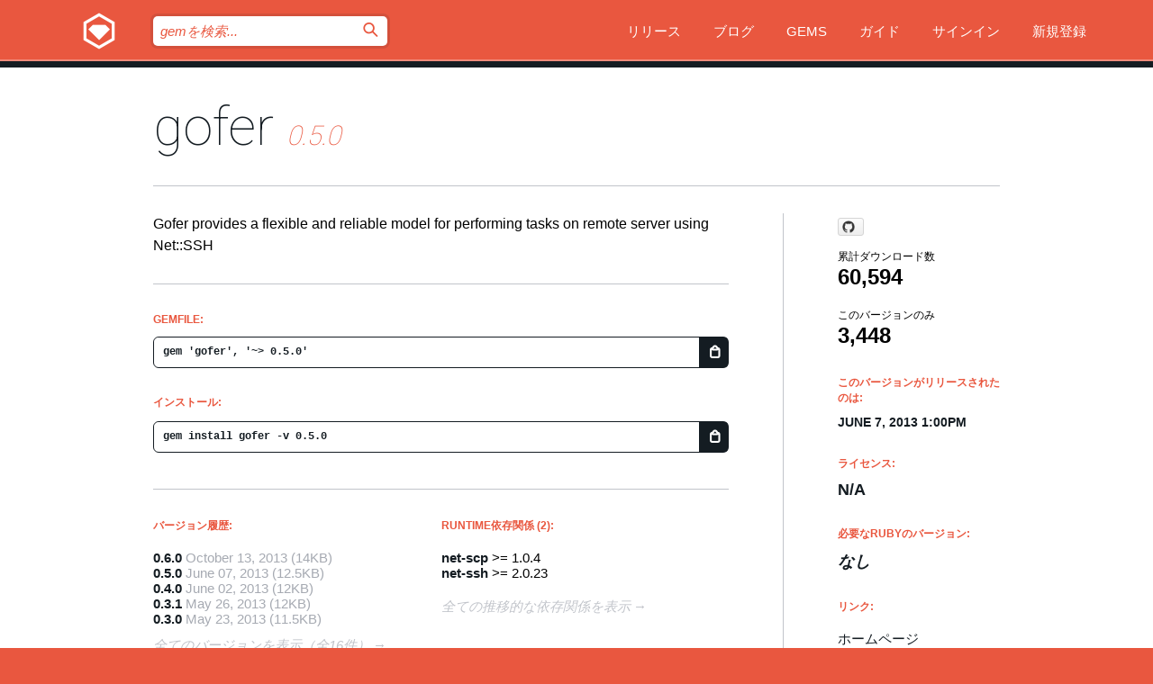

--- FILE ---
content_type: text/html; charset=utf-8
request_url: https://rubygems.org/gems/gofer/versions/0.5.0?locale=ja
body_size: 5666
content:
<!DOCTYPE html>
<html lang="ja">
  <head>
    <title>gofer | RubyGems.org | コミュニティのgemホスティングサービス</title>
    <meta charset="UTF-8">
    <meta content="width=device-width, initial-scale=1, maximum-scale=1, user-scalable=0" name="viewport">
    <meta name="google-site-verification" content="AuesbWQ9MCDMmC1lbDlw25RJzyqWOcDYpuaCjgPxEZY" />
    <link rel="apple-touch-icon" href="/apple-touch-icons/apple-touch-icon.png" />
      <link rel="apple-touch-icon" sizes="57x57" href="/apple-touch-icons/apple-touch-icon-57x57.png" />
      <link rel="apple-touch-icon" sizes="72x72" href="/apple-touch-icons/apple-touch-icon-72x72.png" />
      <link rel="apple-touch-icon" sizes="76x76" href="/apple-touch-icons/apple-touch-icon-76x76.png" />
      <link rel="apple-touch-icon" sizes="114x114" href="/apple-touch-icons/apple-touch-icon-114x114.png" />
      <link rel="apple-touch-icon" sizes="120x120" href="/apple-touch-icons/apple-touch-icon-120x120.png" />
      <link rel="apple-touch-icon" sizes="144x144" href="/apple-touch-icons/apple-touch-icon-144x144.png" />
      <link rel="apple-touch-icon" sizes="152x152" href="/apple-touch-icons/apple-touch-icon-152x152.png" />
      <link rel="apple-touch-icon" sizes="180x180" href="/apple-touch-icons/apple-touch-icon-180x180.png" />
    <link rel="mask-icon" href="/rubygems_logo.svg" color="#e9573f">
    <link rel="fluid-icon" href="/fluid-icon.png"/>
    <link rel="search" type="application/opensearchdescription+xml" title="RubyGems.org" href="/opensearch.xml">
    <link rel="shortcut icon" href="/favicon.ico" type="image/x-icon">
    <link rel="stylesheet" href="/assets/application-fda27980.css" />
    <link href="https://fonts.gstatic.com" rel="preconnect" crossorigin>
    <link href='https://fonts.googleapis.com/css?family=Roboto:100&amp;subset=greek,latin,cyrillic,latin-ext' rel='stylesheet' type='text/css'>
    
<link rel="alternate" type="application/atom+xml" href="https://feeds.feedburner.com/gemcutter-latest" title="RubyGems.org | 最新のgemの一覧">

    <meta name="csrf-param" content="authenticity_token" />
<meta name="csrf-token" content="Bywwan9qPsOoREBeC3B56oLvTqd4HTXuWWQR0cBdPrzjRM8VVfS4Bn4qy-HkN-yA4wNxNrSAm6rW9N96nk1-SA" />
      <link rel="alternate" type="application/atom+xml" title="gofer Version Feed" href="/gems/gofer/versions.atom" />
    <!-- canonical url -->
    <link rel="canonical" href="https://rubygems.org/gems/gofer/versions/0.5.0" />
    <!-- alternative language versions url -->
      <link rel="alternate" hreflang="en" href="https://rubygems.org/gems/gofer/versions/0.5.0?locale=en" />
      <link rel="alternate" hreflang="nl" href="https://rubygems.org/gems/gofer/versions/0.5.0?locale=nl" />
      <link rel="alternate" hreflang="zh-CN" href="https://rubygems.org/gems/gofer/versions/0.5.0?locale=zh-CN" />
      <link rel="alternate" hreflang="zh-TW" href="https://rubygems.org/gems/gofer/versions/0.5.0?locale=zh-TW" />
      <link rel="alternate" hreflang="pt-BR" href="https://rubygems.org/gems/gofer/versions/0.5.0?locale=pt-BR" />
      <link rel="alternate" hreflang="fr" href="https://rubygems.org/gems/gofer/versions/0.5.0?locale=fr" />
      <link rel="alternate" hreflang="es" href="https://rubygems.org/gems/gofer/versions/0.5.0?locale=es" />
      <link rel="alternate" hreflang="de" href="https://rubygems.org/gems/gofer/versions/0.5.0?locale=de" />
      <link rel="alternate" hreflang="ja" href="https://rubygems.org/gems/gofer/versions/0.5.0?locale=ja" />
    <!-- unmatched alternative language fallback -->
    <link rel="alternate" hreflang="x-default" href="https://rubygems.org/gems/gofer/versions/0.5.0" />

    <script type="importmap" data-turbo-track="reload">{
  "imports": {
    "jquery": "/assets/jquery-15a62848.js",
    "@rails/ujs": "/assets/@rails--ujs-2089e246.js",
    "application": "/assets/application-ae34b86d.js",
    "@hotwired/turbo-rails": "/assets/turbo.min-ad2c7b86.js",
    "@hotwired/stimulus": "/assets/@hotwired--stimulus-132cbc23.js",
    "@hotwired/stimulus-loading": "/assets/stimulus-loading-1fc53fe7.js",
    "@stimulus-components/clipboard": "/assets/@stimulus-components--clipboard-d9c44ea9.js",
    "@stimulus-components/dialog": "/assets/@stimulus-components--dialog-74866932.js",
    "@stimulus-components/reveal": "/assets/@stimulus-components--reveal-77f6cb39.js",
    "@stimulus-components/checkbox-select-all": "/assets/@stimulus-components--checkbox-select-all-e7db6a97.js",
    "github-buttons": "/assets/github-buttons-3337d207.js",
    "webauthn-json": "/assets/webauthn-json-74adc0e8.js",
    "avo.custom": "/assets/avo.custom-4b185d31.js",
    "stimulus-rails-nested-form": "/assets/stimulus-rails-nested-form-3f712873.js",
    "local-time": "/assets/local-time-a331fc59.js",
    "src/oidc_api_key_role_form": "/assets/src/oidc_api_key_role_form-223a59d4.js",
    "src/pages": "/assets/src/pages-64095f36.js",
    "src/transitive_dependencies": "/assets/src/transitive_dependencies-9280dc42.js",
    "src/webauthn": "/assets/src/webauthn-a8b5ca04.js",
    "controllers/application": "/assets/controllers/application-e33ffaa8.js",
    "controllers/autocomplete_controller": "/assets/controllers/autocomplete_controller-e9f78a76.js",
    "controllers/counter_controller": "/assets/controllers/counter_controller-b739ef1d.js",
    "controllers/dialog_controller": "/assets/controllers/dialog_controller-c788489b.js",
    "controllers/dropdown_controller": "/assets/controllers/dropdown_controller-baaf189b.js",
    "controllers/dump_controller": "/assets/controllers/dump_controller-5d671745.js",
    "controllers/exclusive_checkbox_controller": "/assets/controllers/exclusive_checkbox_controller-c624394a.js",
    "controllers/gem_scope_controller": "/assets/controllers/gem_scope_controller-9c330c45.js",
    "controllers": "/assets/controllers/index-236ab973.js",
    "controllers/nav_controller": "/assets/controllers/nav_controller-8f4ea870.js",
    "controllers/onboarding_name_controller": "/assets/controllers/onboarding_name_controller-a65c65ec.js",
    "controllers/radio_reveal_controller": "/assets/controllers/radio_reveal_controller-41774e15.js",
    "controllers/recovery_controller": "/assets/controllers/recovery_controller-b051251b.js",
    "controllers/reveal_controller": "/assets/controllers/reveal_controller-a90af4d9.js",
    "controllers/reveal_search_controller": "/assets/controllers/reveal_search_controller-8dc44279.js",
    "controllers/scroll_controller": "/assets/controllers/scroll_controller-07f12b0d.js",
    "controllers/search_controller": "/assets/controllers/search_controller-79d09057.js",
    "controllers/stats_controller": "/assets/controllers/stats_controller-5bae7b7f.js"
  }
}</script>
<link rel="modulepreload" href="/assets/jquery-15a62848.js" nonce="3d2e7b51e3ea885d1e3bfc9e0de65bfc">
<link rel="modulepreload" href="/assets/@rails--ujs-2089e246.js" nonce="3d2e7b51e3ea885d1e3bfc9e0de65bfc">
<link rel="modulepreload" href="/assets/application-ae34b86d.js" nonce="3d2e7b51e3ea885d1e3bfc9e0de65bfc">
<link rel="modulepreload" href="/assets/turbo.min-ad2c7b86.js" nonce="3d2e7b51e3ea885d1e3bfc9e0de65bfc">
<link rel="modulepreload" href="/assets/@hotwired--stimulus-132cbc23.js" nonce="3d2e7b51e3ea885d1e3bfc9e0de65bfc">
<link rel="modulepreload" href="/assets/stimulus-loading-1fc53fe7.js" nonce="3d2e7b51e3ea885d1e3bfc9e0de65bfc">
<link rel="modulepreload" href="/assets/@stimulus-components--clipboard-d9c44ea9.js" nonce="3d2e7b51e3ea885d1e3bfc9e0de65bfc">
<link rel="modulepreload" href="/assets/@stimulus-components--dialog-74866932.js" nonce="3d2e7b51e3ea885d1e3bfc9e0de65bfc">
<link rel="modulepreload" href="/assets/@stimulus-components--reveal-77f6cb39.js" nonce="3d2e7b51e3ea885d1e3bfc9e0de65bfc">
<link rel="modulepreload" href="/assets/@stimulus-components--checkbox-select-all-e7db6a97.js" nonce="3d2e7b51e3ea885d1e3bfc9e0de65bfc">
<link rel="modulepreload" href="/assets/github-buttons-3337d207.js" nonce="3d2e7b51e3ea885d1e3bfc9e0de65bfc">
<link rel="modulepreload" href="/assets/webauthn-json-74adc0e8.js" nonce="3d2e7b51e3ea885d1e3bfc9e0de65bfc">
<link rel="modulepreload" href="/assets/local-time-a331fc59.js" nonce="3d2e7b51e3ea885d1e3bfc9e0de65bfc">
<link rel="modulepreload" href="/assets/src/oidc_api_key_role_form-223a59d4.js" nonce="3d2e7b51e3ea885d1e3bfc9e0de65bfc">
<link rel="modulepreload" href="/assets/src/pages-64095f36.js" nonce="3d2e7b51e3ea885d1e3bfc9e0de65bfc">
<link rel="modulepreload" href="/assets/src/transitive_dependencies-9280dc42.js" nonce="3d2e7b51e3ea885d1e3bfc9e0de65bfc">
<link rel="modulepreload" href="/assets/src/webauthn-a8b5ca04.js" nonce="3d2e7b51e3ea885d1e3bfc9e0de65bfc">
<link rel="modulepreload" href="/assets/controllers/application-e33ffaa8.js" nonce="3d2e7b51e3ea885d1e3bfc9e0de65bfc">
<link rel="modulepreload" href="/assets/controllers/autocomplete_controller-e9f78a76.js" nonce="3d2e7b51e3ea885d1e3bfc9e0de65bfc">
<link rel="modulepreload" href="/assets/controllers/counter_controller-b739ef1d.js" nonce="3d2e7b51e3ea885d1e3bfc9e0de65bfc">
<link rel="modulepreload" href="/assets/controllers/dialog_controller-c788489b.js" nonce="3d2e7b51e3ea885d1e3bfc9e0de65bfc">
<link rel="modulepreload" href="/assets/controllers/dropdown_controller-baaf189b.js" nonce="3d2e7b51e3ea885d1e3bfc9e0de65bfc">
<link rel="modulepreload" href="/assets/controllers/dump_controller-5d671745.js" nonce="3d2e7b51e3ea885d1e3bfc9e0de65bfc">
<link rel="modulepreload" href="/assets/controllers/exclusive_checkbox_controller-c624394a.js" nonce="3d2e7b51e3ea885d1e3bfc9e0de65bfc">
<link rel="modulepreload" href="/assets/controllers/gem_scope_controller-9c330c45.js" nonce="3d2e7b51e3ea885d1e3bfc9e0de65bfc">
<link rel="modulepreload" href="/assets/controllers/index-236ab973.js" nonce="3d2e7b51e3ea885d1e3bfc9e0de65bfc">
<link rel="modulepreload" href="/assets/controllers/nav_controller-8f4ea870.js" nonce="3d2e7b51e3ea885d1e3bfc9e0de65bfc">
<link rel="modulepreload" href="/assets/controllers/onboarding_name_controller-a65c65ec.js" nonce="3d2e7b51e3ea885d1e3bfc9e0de65bfc">
<link rel="modulepreload" href="/assets/controllers/radio_reveal_controller-41774e15.js" nonce="3d2e7b51e3ea885d1e3bfc9e0de65bfc">
<link rel="modulepreload" href="/assets/controllers/recovery_controller-b051251b.js" nonce="3d2e7b51e3ea885d1e3bfc9e0de65bfc">
<link rel="modulepreload" href="/assets/controllers/reveal_controller-a90af4d9.js" nonce="3d2e7b51e3ea885d1e3bfc9e0de65bfc">
<link rel="modulepreload" href="/assets/controllers/reveal_search_controller-8dc44279.js" nonce="3d2e7b51e3ea885d1e3bfc9e0de65bfc">
<link rel="modulepreload" href="/assets/controllers/scroll_controller-07f12b0d.js" nonce="3d2e7b51e3ea885d1e3bfc9e0de65bfc">
<link rel="modulepreload" href="/assets/controllers/search_controller-79d09057.js" nonce="3d2e7b51e3ea885d1e3bfc9e0de65bfc">
<link rel="modulepreload" href="/assets/controllers/stats_controller-5bae7b7f.js" nonce="3d2e7b51e3ea885d1e3bfc9e0de65bfc">
<script type="module" nonce="3d2e7b51e3ea885d1e3bfc9e0de65bfc">import "application"</script>
  </head>

  <body class="" data-controller="nav" data-nav-expanded-class="mobile-nav-is-expanded">
    <!-- Top banner -->

    <!-- Policies acknowledgment banner -->
    

    <header class="header header--interior" data-nav-target="header collapse">
      <div class="l-wrap--header">
        <a title="RubyGems" class="header__logo-wrap" data-nav-target="logo" href="/">
          <span class="header__logo" data-icon="⬡">⬢</span>
          <span class="t-hidden">RubyGems</span>
</a>        <a class="header__club-sandwich" href="#" data-action="nav#toggle focusin->nav#focus mousedown->nav#mouseDown click@window->nav#hide">
          <span class="t-hidden">Navigation menu</span>
        </a>

        <div class="header__nav-links-wrap">
          <div class="header__search-wrap" role="search">
  <form data-controller="autocomplete" data-autocomplete-selected-class="selected" action="/search" accept-charset="UTF-8" method="get">
    <input type="search" name="query" id="query" placeholder="gemを検索..." class="header__search" autocomplete="off" aria-autocomplete="list" data-autocomplete-target="query" data-action="autocomplete#suggest keydown.down-&gt;autocomplete#next keydown.up-&gt;autocomplete#prev keydown.esc-&gt;autocomplete#hide keydown.enter-&gt;autocomplete#clear click@window-&gt;autocomplete#hide focus-&gt;autocomplete#suggest blur-&gt;autocomplete#hide" data-nav-target="search" />

    <ul class="suggest-list" role="listbox" data-autocomplete-target="suggestions"></ul>

    <template id="suggestion" data-autocomplete-target="template">
      <li class="menu-item" role="option" tabindex="-1" data-autocomplete-target="item" data-action="click->autocomplete#choose mouseover->autocomplete#highlight"></li>
    </template>

    <label id="querylabel" for="query">
      <span class="t-hidden">gemを検索...</span>
</label>
    <input type="submit" value="⌕" id="search_submit" class="header__search__icon" aria-labelledby="querylabel" data-disable-with="⌕" />

</form></div>


          <nav class="header__nav-links" data-controller="dropdown">

            <a class="header__nav-link " href="https://rubygems.org/releases">リリース</a>
            <a class="header__nav-link" href="https://blog.rubygems.org">ブログ</a>

              <a class="header__nav-link" href="/gems">Gems</a>

            <a class="header__nav-link" href="https://guides.rubygems.org">ガイド</a>

              <a class="header__nav-link " href="/sign_in">サインイン</a>
                <a class="header__nav-link " href="/sign_up">新規登録</a>
          </nav>
        </div>
      </div>
    </header>



    <main class="main--interior" data-nav-target="collapse">
        <div class="l-wrap--b">
            <h1 class="t-display page__heading">
              <a class="t-link--black" href="/gems/gofer">gofer</a>

                <i class="page__subheading">0.5.0</i>
            </h1>
          
          


<div class="l-overflow">
  <div class="l-colspan--l colspan--l--has-border">
      <div class="gem__intro">
        <div id="markup" class="gem__desc">
          <p>Gofer provides a flexible and reliable model for performing tasks on remote
server using Net::SSH</p>
        </div>
      </div>

      <div class="gem__install">
        <h2 class="gem__ruby-version__heading t-list__heading">
          Gemfile:
          <div class="gem__code-wrap" data-controller="clipboard" data-clipboard-success-content-value="✔"><input type="text" name="gemfile_text" id="gemfile_text" value="gem &#39;gofer&#39;, &#39;~&gt; 0.5.0&#39;" class="gem__code" readonly="readonly" data-clipboard-target="source" /><span class="gem__code__icon" title="クリップボードにコピー" data-action="click-&gt;clipboard#copy" data-clipboard-target="button">=</span></div>
        </h2>
        <h2 class="gem__ruby-version__heading t-list__heading">
          インストール:
          <div class="gem__code-wrap" data-controller="clipboard" data-clipboard-success-content-value="✔"><input type="text" name="install_text" id="install_text" value="gem install gofer -v 0.5.0" class="gem__code" readonly="readonly" data-clipboard-target="source" /><span class="gem__code__icon" title="クリップボードにコピー" data-action="click-&gt;clipboard#copy" data-clipboard-target="button">=</span></div>
        </h2>
      </div>

      <div class="l-half--l">
        <div class="versions">
          <h3 class="t-list__heading">バージョン履歴:</h3>
          <ol class="gem__versions t-list__items">
            <li class="gem__version-wrap">
  <a class="t-list__item" href="/gems/gofer/versions/0.6.0">0.6.0</a>
  <small class="gem__version__date">October 13, 2013</small>

  <span class="gem__version__date">(14KB)</span>
</li>
<li class="gem__version-wrap">
  <a class="t-list__item" href="/gems/gofer/versions/0.5.0">0.5.0</a>
  <small class="gem__version__date">June 07, 2013</small>

  <span class="gem__version__date">(12.5KB)</span>
</li>
<li class="gem__version-wrap">
  <a class="t-list__item" href="/gems/gofer/versions/0.4.0">0.4.0</a>
  <small class="gem__version__date">June 02, 2013</small>

  <span class="gem__version__date">(12KB)</span>
</li>
<li class="gem__version-wrap">
  <a class="t-list__item" href="/gems/gofer/versions/0.3.1">0.3.1</a>
  <small class="gem__version__date">May 26, 2013</small>

  <span class="gem__version__date">(12KB)</span>
</li>
<li class="gem__version-wrap">
  <a class="t-list__item" href="/gems/gofer/versions/0.3.0">0.3.0</a>
  <small class="gem__version__date">May 23, 2013</small>

  <span class="gem__version__date">(11.5KB)</span>
</li>

          </ol>
            <a class="gem__see-all-versions t-link--gray t-link--has-arrow" href="https://rubygems.org/gems/gofer/versions">全てのバージョンを表示（全16件）</a>
        </div>
      </div>

    <div class = "l-half--l">
        <div class="dependencies gem__dependencies" id="runtime_dependencies">
    <h3 class="t-list__heading">Runtime依存関係 (2):</h3>
    <div class="t-list__items">
          <div class="gem__requirement-wrap">
            <a class="t-list__item" href="/gems/net-scp"><strong>net-scp</strong></a>
            &gt;= 1.0.4
          </div>
          <div class="gem__requirement-wrap">
            <a class="t-list__item" href="/gems/net-ssh"><strong>net-ssh</strong></a>
            &gt;= 2.0.23
          </div>
    </div>
  </div>

      
        <div class="dependencies_list">
          <a class="gem__see-all-versions t-link--gray t-link--has-arrow push--s" href="/gems/gofer/versions/0.5.0/dependencies">全ての推移的な依存関係を表示</a>
        </div>
    </div>


    <div class="gem__members">

    <h3 class="t-list__heading">所有者:</h3>
    <div class="gem__users">
      <a alt="mipearson" title="mipearson" href="/profiles/mipearson"><img id="gravatar-49584" width="48" height="48" src="/users/49584/avatar.jpeg?size=48&amp;theme=light" /></a>
    </div>




    <h3 class="t-list__heading">作者:</h3>
    <ul class="t-list__items">
      <li class="t-list__item">
        <p>Michael Pearson</p>
      </li>
    </ul>

    <h3 class="t-list__heading">SHA 256チェックサム:</h3>
    <div class="gem__code-wrap" data-controller="clipboard" data-clipboard-success-content-value="✔"><input type="text" name="gem_sha_256_checksum" id="gem_sha_256_checksum" value="d68c73a011326b7abbbe3bd1c60199bda8f7a8afc1a306845af2a5e136dd652b" class="gem__code" readonly="readonly" data-clipboard-target="source" /><span class="gem__code__icon" title="クリップボードにコピー" data-action="click-&gt;clipboard#copy" data-clipboard-target="button">=</span></div>


</div>

    <div class="gem__navigation">
    <a class="gem__previous__version" href="/gems/gofer/versions/0.4.0">←前のバージョン</a>

    <a class="gem__next__version" href="/gems/gofer/versions/0.6.0">次のバージョン→</a>
</div>

  </div>

  <div class="gem__aside l-col--r--pad">
    <span class="github-btn" data-user="mipearson" data-repo="gofer" data-type="star" data-count="true" data-size="large">
  <a class="gh-btn" href="#" rel="noopener noreferrer" target="_blank">
    <span class="gh-ico" aria-hidden="true"></span>
    <span class="gh-text"></span>
  </a>
  <a class="gh-count" href="#" rel="noopener noreferrer" target="_blank" aria-hidden="true"></a>
</span>
  <div class="gem__downloads-wrap" data-href="/api/v1/downloads/gofer-0.5.0.json">
    <h2 class="gem__downloads__heading t-text--s">
      累計ダウンロード数
      <span class="gem__downloads">60,594</span>
    </h2>
    <h2 class="gem__downloads__heading t-text--s">
      このバージョンのみ
      <span class="gem__downloads">3,448</span>
    </h2>
  </div>

  <h2 class="gem__ruby-version__heading t-list__heading">
    このバージョンがリリースされたのは:
    <span class="gem__rubygem-version-age">
      <p><time datetime="2013-06-07T13:00:34Z" data-local="time-ago">June  7, 2013  1:00pm</time></p>
    </span>
  </h2>

  <h2 class="gem__ruby-version__heading t-list__heading">
    ライセンス:
    <span class="gem__ruby-version">
      <p>N/A</p>
    </span>
  </h2>
  <h2 class="gem__ruby-version__heading t-list__heading">
    必要なRubyのバージョン:
    <i class="gem__ruby-version">
        なし
    </i>
  </h2>
  <h3 class="t-list__heading">リンク:</h3>
  <div class="t-list__items">
      <a rel="nofollow" class="gem__link t-list__item" id="home" href="https://github.com/mipearson/gofer">ホームページ</a>
      <a rel="nofollow" class="gem__link t-list__item" id="docs" href="https://www.rubydoc.info/gems/gofer/0.5.0">ドキュメント</a>
      <a rel="nofollow" class="gem__link t-list__item" id="download" href="/downloads/gofer-0.5.0.gem">ダウンロード</a>
    <a class="gem__link t-list__item" href="https://my.diffend.io/gems/gofer/prev/0.5.0">差分をレビュー</a>
    <a class="gem__link t-list__item" id="badge" href="https://badge.fury.io/rb/gofer/install">バッジ</a>
    <a class="toggler gem__link t-list__item" id="subscribe" href="/sign_in">購読</a>
    <a class="gem__link t-list__item" id="rss" href="/gems/gofer/versions.atom">RSS</a>
    <a class="gem__link t-list__item" href="mailto:support@rubygems.org?subject=Reporting Abuse on gofer">悪用報告</a>
    <a rel="nofollow" class="gem__link t-list__item" id="reverse_dependencies" href="/gems/gofer/reverse_dependencies">被依存関係</a>
    
    
    
    
    
  </div>
</div>

</div>

        </div>
    </main>

    <footer class="footer" data-nav-target="collapse">
      <div class="l-wrap--footer">
        <div class="l-overflow">
          <div class="nav--v l-col--r--pad">
            <a class="nav--v__link--footer" href="https://status.rubygems.org">状態</a>
            <a class="nav--v__link--footer" href="https://uptime.rubygems.org">稼働時間</a>
            <a class="nav--v__link--footer" href="https://github.com/rubygems/rubygems.org">コード</a>
            <a class="nav--v__link--footer" href="/pages/data">データ</a>
            <a class="nav--v__link--footer" href="/stats">統計</a>
            <a class="nav--v__link--footer" href="https://guides.rubygems.org/contributing/">貢献</a>
              <a class="nav--v__link--footer" href="/pages/about">概要</a>
            <a class="nav--v__link--footer" href="mailto:support@rubygems.org">ヘルプ</a>
            <a class="nav--v__link--footer" href="https://guides.rubygems.org/rubygems-org-api">API</a>
            <a class="nav--v__link--footer" href="/policies">ポリシー</a>
            <a class="nav--v__link--footer" href="/pages/supporters">支援</a>
              <a class="nav--v__link--footer" href="/pages/security">セキュリティ</a>
          </div>
          <div class="l-colspan--l colspan--l--has-border">
            <div class="footer__about">
              <p>
                RubyGems.orgはRubyコミュニティのgemのホスティングサービスです。すぐに<a href="https://guides.rubygems.org/publishing/">gemを公開</a>して<a href="https://guides.rubygems.org/command-reference/#gem-install">インストール</a>できます。<a href="https://guides.rubygems.org/rubygems-org-api/">API</a>を使用して<a href="/gems">利用可能なgem</a>の詳細を調べられます。ご自身が<a href="https://guides.rubygems.org/contributing/">貢献者となり</a>サイトをより良くしてください。
              </p>
              <p>
                RubyGems.orgのウェブサイトとサービスはRuby Centralの<a href="https://rubycentral.org/open-source/">オープンソースプログラムOpen Source Program</a>とRubyGemsチームによって保守・運用されています。
スポンサー、メンバー、インスラへの寄付を通じて、広くRubyコミュニティ全体によって支援されています。
<b>Rubyで開発を行い、私達の理念に共感してくださるのであれば、RubyGems.org、RubyGems、Bundlerを今後も安全で持続可能なものにするために、<a href="/pages/supporters">こちら</a>からご参加ください。
              </p>
            </div>
          </div>
        </div>
      </div>
      <div class="footer__sponsors">
        <a class="footer__sponsor footer__sponsor__ruby_central" href="https://rubycentral.org/open-source/" target="_blank" rel="noopener">
          運営
          <span class="t-hidden">Ruby Central</span>
        </a>
        <a class="footer__sponsor footer__sponsor__dockyard" href="https://dockyard.com/ruby-on-rails-consulting" target="_blank" rel="noopener">
          設計
          <span class="t-hidden">DockYard</span>
        </a>
        <a class="footer__sponsor footer__sponsor__aws" href="https://aws.amazon.com/" target="_blank" rel="noopener">
          ホスト
          <span class="t-hidden">AWS</span>
        </a>
        <a class="footer__sponsor footer__sponsor__dnsimple" href="https://dnsimple.link/resolving-rubygems" target="_blank" rel="noopener">
          DNS
          <span class="t-hidden">DNSimple</span>
        </a>
        <a class="footer__sponsor footer__sponsor__datadog" href="https://www.datadoghq.com/" target="_blank" rel="noopener">
          監視
          <span class="t-hidden">Datadog</span>
        </a>
        <a class="footer__sponsor footer__sponsor__fastly" href="https://www.fastly.com/customers/ruby-central" target="_blank" rel="noopener">
          gemの提供
          <span class="t-hidden">Fastly</span>
        </a>
        <a class="footer__sponsor footer__sponsor__honeybadger" href="https://www.honeybadger.io/" target="_blank" rel="noopener">
          監視
          <span class="t-hidden">Honeybadger</span>
        </a>
        <a class="footer__sponsor footer__sponsor__mend" href="https://mend.io/" target="_blank" rel="noopener">
          セキュリティ
          <span class="t-hidden">Mend.io</span>
        </a>
      </div>
      <div class="footer__language_selector">
          <div class="footer__language">
            <a class="nav--v__link--footer" href="/gems/gofer/versions/0.5.0?locale=en">English</a>
          </div>
          <div class="footer__language">
            <a class="nav--v__link--footer" href="/gems/gofer/versions/0.5.0?locale=nl">Nederlands</a>
          </div>
          <div class="footer__language">
            <a class="nav--v__link--footer" href="/gems/gofer/versions/0.5.0?locale=zh-CN">简体中文</a>
          </div>
          <div class="footer__language">
            <a class="nav--v__link--footer" href="/gems/gofer/versions/0.5.0?locale=zh-TW">正體中文</a>
          </div>
          <div class="footer__language">
            <a class="nav--v__link--footer" href="/gems/gofer/versions/0.5.0?locale=pt-BR">Português do Brasil</a>
          </div>
          <div class="footer__language">
            <a class="nav--v__link--footer" href="/gems/gofer/versions/0.5.0?locale=fr">Français</a>
          </div>
          <div class="footer__language">
            <a class="nav--v__link--footer" href="/gems/gofer/versions/0.5.0?locale=es">Español</a>
          </div>
          <div class="footer__language">
            <a class="nav--v__link--footer" href="/gems/gofer/versions/0.5.0?locale=de">Deutsch</a>
          </div>
          <div class="footer__language">
            <a class="nav--v__link--footer" href="/gems/gofer/versions/0.5.0?locale=ja">日本語</a>
          </div>
      </div>
    </footer>
    
    <script type="text/javascript" defer src="https://www.fastly-insights.com/insights.js?k=3e63c3cd-fc37-4b19-80b9-65ce64af060a"></script>
  </body>
</html>
